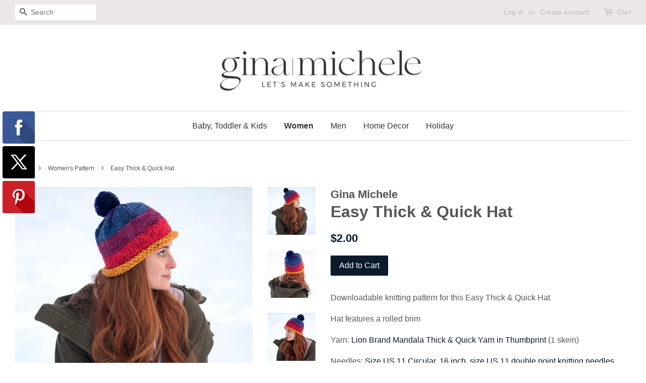

--- FILE ---
content_type: text/html; charset=utf-8
request_url: https://shopginamichele.com/collections/womens-patterns/products/easy-thick-quick-hat
body_size: 15435
content:
<!doctype html>
<!--[if lt IE 7]><html class="no-js lt-ie9 lt-ie8 lt-ie7" lang="en"> <![endif]-->
<!--[if IE 7]><html class="no-js lt-ie9 lt-ie8" lang="en"> <![endif]-->
<!--[if IE 8]><html class="no-js lt-ie9" lang="en"> <![endif]-->
<!--[if IE 9 ]><html class="ie9 no-js"> <![endif]-->
<!--[if (gt IE 9)|!(IE)]><!--> <html class="no-js"> <!--<![endif]-->
<head>

  <!-- Basic page needs ================================================== -->
  <meta charset="utf-8">
  <meta http-equiv="X-UA-Compatible" content="IE=edge,chrome=1">
  
<meta name="google-site-verification" content="vIHrYitzmLZiFD6Vo4mMb5Mh9cNxd53I-mJkLmdyGBo">
  

  <!-- Title and description ================================================== -->
  <title>
  Easy Thick &amp; Quick Hat &ndash; Gina Michele Knitting
  </title>

  
  <meta name="description" content="Downloadable knitting pattern for this Easy Thick &amp;amp; Quick Hat Hat features a rolled brim  Yarn: Lion Brand Mandala Thick &amp;amp; Quick Yarn in Thumbprint (1 skein) Needles: Size US 11 Circular, 16 inch, size US 11 double point knitting needles Size: Women&#39;s one size  Hat is knit flat on circular needles. Double point">
  

  <!-- Social meta ================================================== -->
  

  <meta property="og:type" content="product">
  <meta property="og:title" content="Easy Thick &amp; Quick Hat">
  <meta property="og:url" content="https://shopginamichele.com/products/easy-thick-quick-hat">
  
  <meta property="og:image" content="http://shopginamichele.com/cdn/shop/products/Easy-Thick-_-Quick-Hat-Knitting-Pattern2_grande.jpg?v=1612882088">
  <meta property="og:image:secure_url" content="https://shopginamichele.com/cdn/shop/products/Easy-Thick-_-Quick-Hat-Knitting-Pattern2_grande.jpg?v=1612882088">
  
  <meta property="og:image" content="http://shopginamichele.com/cdn/shop/products/Easy-Thick-_-Quick-Hat-Knitting-Pattern1_grande.jpg?v=1612882088">
  <meta property="og:image:secure_url" content="https://shopginamichele.com/cdn/shop/products/Easy-Thick-_-Quick-Hat-Knitting-Pattern1_grande.jpg?v=1612882088">
  
  <meta property="og:image" content="http://shopginamichele.com/cdn/shop/products/Easy-Thick-_-Quick-Hat-Knitting-Pattern_grande.jpg?v=1612882086">
  <meta property="og:image:secure_url" content="https://shopginamichele.com/cdn/shop/products/Easy-Thick-_-Quick-Hat-Knitting-Pattern_grande.jpg?v=1612882086">
  
  <meta property="og:price:amount" content="2.00">
  <meta property="og:price:currency" content="USD">


  <meta property="og:description" content="Downloadable knitting pattern for this Easy Thick &amp;amp; Quick Hat Hat features a rolled brim  Yarn: Lion Brand Mandala Thick &amp;amp; Quick Yarn in Thumbprint (1 skein) Needles: Size US 11 Circular, 16 inch, size US 11 double point knitting needles Size: Women&#39;s one size  Hat is knit flat on circular needles. Double point">

<meta property="og:site_name" content="Gina Michele Knitting">


  <meta name="twitter:card" content="summary">



  <meta name="twitter:title" content="Easy Thick &amp; Quick Hat">
  <meta name="twitter:description" content="Downloadable knitting pattern for this Easy Thick &amp;amp; Quick Hat
Hat features a rolled brim 
Yarn: Lion Brand Mandala Thick &amp;amp; Quick Yarn in Thumbprint (1 skein)
Needles: Size US 11 Circular, 16 i">



  <!-- Helpers ================================================== -->
  <link rel="canonical" href="https://shopginamichele.com/products/easy-thick-quick-hat">
  <meta name="viewport" content="width=device-width,initial-scale=1">
  <meta name="theme-color" content="#0a1b2c">

  <!-- CSS ================================================== -->
  <link href="//shopginamichele.com/cdn/shop/t/2/assets/timber.scss.css?v=88245001829810459831718379451" rel="stylesheet" type="text/css" media="all" />
  <link href="//shopginamichele.com/cdn/shop/t/2/assets/theme.scss.css?v=175287581471315081321718379451" rel="stylesheet" type="text/css" media="all" />

  




  <script>
    window.theme = window.theme || {};

    var theme = {
      strings: {
        zoomClose: "Close (Esc)",
        zoomPrev: "Previous (Left arrow key)",
        zoomNext: "Next (Right arrow key)",
        addressError: "Error looking up that address",
        addressNoResults: "No results for that address",
        addressQueryLimit: "You have exceeded the Google API usage limit. Consider upgrading to a \u003ca href=\"https:\/\/developers.google.com\/maps\/premium\/usage-limits\"\u003ePremium Plan\u003c\/a\u003e.",
        authError: "There was a problem authenticating your Google Maps API Key."
      },
      settings: {
        // Adding some settings to allow the editor to update correctly when they are changed
        themeBgImage: false,
        customBgImage: '',
        enableWideLayout: true,
        typeAccentTransform: false,
        typeAccentSpacing: false,
        baseFontSize: '16px',
        headerBaseFontSize: '32px',
        accentFontSize: '16px'
      },
      variables: {
        mediaQueryMedium: 'screen and (max-width: 768px)',
        bpSmall: false
      },
      moneyFormat: "${{amount}}"
    }

    document.documentElement.className = document.documentElement.className.replace('no-js', 'supports-js');
  </script>

  <!-- Header hook for plugins ================================================== -->
  <script>window.performance && window.performance.mark && window.performance.mark('shopify.content_for_header.start');</script><meta id="shopify-digital-wallet" name="shopify-digital-wallet" content="/23846955/digital_wallets/dialog">
<meta name="shopify-checkout-api-token" content="b72006de43d8a38135861b789241ed4b">
<link rel="alternate" type="application/json+oembed" href="https://shopginamichele.com/products/easy-thick-quick-hat.oembed">
<script async="async" src="/checkouts/internal/preloads.js?locale=en-US"></script>
<link rel="preconnect" href="https://shop.app" crossorigin="anonymous">
<script async="async" src="https://shop.app/checkouts/internal/preloads.js?locale=en-US&shop_id=23846955" crossorigin="anonymous"></script>
<script id="apple-pay-shop-capabilities" type="application/json">{"shopId":23846955,"countryCode":"US","currencyCode":"USD","merchantCapabilities":["supports3DS"],"merchantId":"gid:\/\/shopify\/Shop\/23846955","merchantName":"Gina Michele Knitting","requiredBillingContactFields":["postalAddress","email"],"requiredShippingContactFields":["postalAddress","email"],"shippingType":"shipping","supportedNetworks":["visa","masterCard","amex","discover","elo","jcb"],"total":{"type":"pending","label":"Gina Michele Knitting","amount":"1.00"},"shopifyPaymentsEnabled":true,"supportsSubscriptions":true}</script>
<script id="shopify-features" type="application/json">{"accessToken":"b72006de43d8a38135861b789241ed4b","betas":["rich-media-storefront-analytics"],"domain":"shopginamichele.com","predictiveSearch":true,"shopId":23846955,"locale":"en"}</script>
<script>var Shopify = Shopify || {};
Shopify.shop = "gina-michele-knitting.myshopify.com";
Shopify.locale = "en";
Shopify.currency = {"active":"USD","rate":"1.0"};
Shopify.country = "US";
Shopify.theme = {"name":"Minimal","id":201414347,"schema_name":"Minimal","schema_version":"3.5.2","theme_store_id":380,"role":"main"};
Shopify.theme.handle = "null";
Shopify.theme.style = {"id":null,"handle":null};
Shopify.cdnHost = "shopginamichele.com/cdn";
Shopify.routes = Shopify.routes || {};
Shopify.routes.root = "/";</script>
<script type="module">!function(o){(o.Shopify=o.Shopify||{}).modules=!0}(window);</script>
<script>!function(o){function n(){var o=[];function n(){o.push(Array.prototype.slice.apply(arguments))}return n.q=o,n}var t=o.Shopify=o.Shopify||{};t.loadFeatures=n(),t.autoloadFeatures=n()}(window);</script>
<script>
  window.ShopifyPay = window.ShopifyPay || {};
  window.ShopifyPay.apiHost = "shop.app\/pay";
  window.ShopifyPay.redirectState = null;
</script>
<script id="shop-js-analytics" type="application/json">{"pageType":"product"}</script>
<script defer="defer" async type="module" src="//shopginamichele.com/cdn/shopifycloud/shop-js/modules/v2/client.init-shop-cart-sync_IZsNAliE.en.esm.js"></script>
<script defer="defer" async type="module" src="//shopginamichele.com/cdn/shopifycloud/shop-js/modules/v2/chunk.common_0OUaOowp.esm.js"></script>
<script type="module">
  await import("//shopginamichele.com/cdn/shopifycloud/shop-js/modules/v2/client.init-shop-cart-sync_IZsNAliE.en.esm.js");
await import("//shopginamichele.com/cdn/shopifycloud/shop-js/modules/v2/chunk.common_0OUaOowp.esm.js");

  window.Shopify.SignInWithShop?.initShopCartSync?.({"fedCMEnabled":true,"windoidEnabled":true});

</script>
<script>
  window.Shopify = window.Shopify || {};
  if (!window.Shopify.featureAssets) window.Shopify.featureAssets = {};
  window.Shopify.featureAssets['shop-js'] = {"shop-cart-sync":["modules/v2/client.shop-cart-sync_DLOhI_0X.en.esm.js","modules/v2/chunk.common_0OUaOowp.esm.js"],"init-fed-cm":["modules/v2/client.init-fed-cm_C6YtU0w6.en.esm.js","modules/v2/chunk.common_0OUaOowp.esm.js"],"shop-button":["modules/v2/client.shop-button_BCMx7GTG.en.esm.js","modules/v2/chunk.common_0OUaOowp.esm.js"],"shop-cash-offers":["modules/v2/client.shop-cash-offers_BT26qb5j.en.esm.js","modules/v2/chunk.common_0OUaOowp.esm.js","modules/v2/chunk.modal_CGo_dVj3.esm.js"],"init-windoid":["modules/v2/client.init-windoid_B9PkRMql.en.esm.js","modules/v2/chunk.common_0OUaOowp.esm.js"],"init-shop-email-lookup-coordinator":["modules/v2/client.init-shop-email-lookup-coordinator_DZkqjsbU.en.esm.js","modules/v2/chunk.common_0OUaOowp.esm.js"],"shop-toast-manager":["modules/v2/client.shop-toast-manager_Di2EnuM7.en.esm.js","modules/v2/chunk.common_0OUaOowp.esm.js"],"shop-login-button":["modules/v2/client.shop-login-button_BtqW_SIO.en.esm.js","modules/v2/chunk.common_0OUaOowp.esm.js","modules/v2/chunk.modal_CGo_dVj3.esm.js"],"avatar":["modules/v2/client.avatar_BTnouDA3.en.esm.js"],"pay-button":["modules/v2/client.pay-button_CWa-C9R1.en.esm.js","modules/v2/chunk.common_0OUaOowp.esm.js"],"init-shop-cart-sync":["modules/v2/client.init-shop-cart-sync_IZsNAliE.en.esm.js","modules/v2/chunk.common_0OUaOowp.esm.js"],"init-customer-accounts":["modules/v2/client.init-customer-accounts_DenGwJTU.en.esm.js","modules/v2/client.shop-login-button_BtqW_SIO.en.esm.js","modules/v2/chunk.common_0OUaOowp.esm.js","modules/v2/chunk.modal_CGo_dVj3.esm.js"],"init-shop-for-new-customer-accounts":["modules/v2/client.init-shop-for-new-customer-accounts_JdHXxpS9.en.esm.js","modules/v2/client.shop-login-button_BtqW_SIO.en.esm.js","modules/v2/chunk.common_0OUaOowp.esm.js","modules/v2/chunk.modal_CGo_dVj3.esm.js"],"init-customer-accounts-sign-up":["modules/v2/client.init-customer-accounts-sign-up_D6__K_p8.en.esm.js","modules/v2/client.shop-login-button_BtqW_SIO.en.esm.js","modules/v2/chunk.common_0OUaOowp.esm.js","modules/v2/chunk.modal_CGo_dVj3.esm.js"],"checkout-modal":["modules/v2/client.checkout-modal_C_ZQDY6s.en.esm.js","modules/v2/chunk.common_0OUaOowp.esm.js","modules/v2/chunk.modal_CGo_dVj3.esm.js"],"shop-follow-button":["modules/v2/client.shop-follow-button_XetIsj8l.en.esm.js","modules/v2/chunk.common_0OUaOowp.esm.js","modules/v2/chunk.modal_CGo_dVj3.esm.js"],"lead-capture":["modules/v2/client.lead-capture_DvA72MRN.en.esm.js","modules/v2/chunk.common_0OUaOowp.esm.js","modules/v2/chunk.modal_CGo_dVj3.esm.js"],"shop-login":["modules/v2/client.shop-login_ClXNxyh6.en.esm.js","modules/v2/chunk.common_0OUaOowp.esm.js","modules/v2/chunk.modal_CGo_dVj3.esm.js"],"payment-terms":["modules/v2/client.payment-terms_CNlwjfZz.en.esm.js","modules/v2/chunk.common_0OUaOowp.esm.js","modules/v2/chunk.modal_CGo_dVj3.esm.js"]};
</script>
<script>(function() {
  var isLoaded = false;
  function asyncLoad() {
    if (isLoaded) return;
    isLoaded = true;
    var urls = ["https:\/\/chimpstatic.com\/mcjs-connected\/js\/users\/09f0e7b81d253290c4f840bfe\/c7e0778c148f99b3fb9cbbbb6.js?shop=gina-michele-knitting.myshopify.com","\/\/static.zotabox.com\/7\/6\/760674ab62e3218c4662779c05de6299\/widgets.js?shop=gina-michele-knitting.myshopify.com"];
    for (var i = 0; i < urls.length; i++) {
      var s = document.createElement('script');
      s.type = 'text/javascript';
      s.async = true;
      s.src = urls[i];
      var x = document.getElementsByTagName('script')[0];
      x.parentNode.insertBefore(s, x);
    }
  };
  if(window.attachEvent) {
    window.attachEvent('onload', asyncLoad);
  } else {
    window.addEventListener('load', asyncLoad, false);
  }
})();</script>
<script id="__st">var __st={"a":23846955,"offset":-18000,"reqid":"8854ea6f-3661-438d-901a-58849495447f-1768413485","pageurl":"shopginamichele.com\/collections\/womens-patterns\/products\/easy-thick-quick-hat","u":"86f05bedc664","p":"product","rtyp":"product","rid":6252125946028};</script>
<script>window.ShopifyPaypalV4VisibilityTracking = true;</script>
<script id="captcha-bootstrap">!function(){'use strict';const t='contact',e='account',n='new_comment',o=[[t,t],['blogs',n],['comments',n],[t,'customer']],c=[[e,'customer_login'],[e,'guest_login'],[e,'recover_customer_password'],[e,'create_customer']],r=t=>t.map((([t,e])=>`form[action*='/${t}']:not([data-nocaptcha='true']) input[name='form_type'][value='${e}']`)).join(','),a=t=>()=>t?[...document.querySelectorAll(t)].map((t=>t.form)):[];function s(){const t=[...o],e=r(t);return a(e)}const i='password',u='form_key',d=['recaptcha-v3-token','g-recaptcha-response','h-captcha-response',i],f=()=>{try{return window.sessionStorage}catch{return}},m='__shopify_v',_=t=>t.elements[u];function p(t,e,n=!1){try{const o=window.sessionStorage,c=JSON.parse(o.getItem(e)),{data:r}=function(t){const{data:e,action:n}=t;return t[m]||n?{data:e,action:n}:{data:t,action:n}}(c);for(const[e,n]of Object.entries(r))t.elements[e]&&(t.elements[e].value=n);n&&o.removeItem(e)}catch(o){console.error('form repopulation failed',{error:o})}}const l='form_type',E='cptcha';function T(t){t.dataset[E]=!0}const w=window,h=w.document,L='Shopify',v='ce_forms',y='captcha';let A=!1;((t,e)=>{const n=(g='f06e6c50-85a8-45c8-87d0-21a2b65856fe',I='https://cdn.shopify.com/shopifycloud/storefront-forms-hcaptcha/ce_storefront_forms_captcha_hcaptcha.v1.5.2.iife.js',D={infoText:'Protected by hCaptcha',privacyText:'Privacy',termsText:'Terms'},(t,e,n)=>{const o=w[L][v],c=o.bindForm;if(c)return c(t,g,e,D).then(n);var r;o.q.push([[t,g,e,D],n]),r=I,A||(h.body.append(Object.assign(h.createElement('script'),{id:'captcha-provider',async:!0,src:r})),A=!0)});var g,I,D;w[L]=w[L]||{},w[L][v]=w[L][v]||{},w[L][v].q=[],w[L][y]=w[L][y]||{},w[L][y].protect=function(t,e){n(t,void 0,e),T(t)},Object.freeze(w[L][y]),function(t,e,n,w,h,L){const[v,y,A,g]=function(t,e,n){const i=e?o:[],u=t?c:[],d=[...i,...u],f=r(d),m=r(i),_=r(d.filter((([t,e])=>n.includes(e))));return[a(f),a(m),a(_),s()]}(w,h,L),I=t=>{const e=t.target;return e instanceof HTMLFormElement?e:e&&e.form},D=t=>v().includes(t);t.addEventListener('submit',(t=>{const e=I(t);if(!e)return;const n=D(e)&&!e.dataset.hcaptchaBound&&!e.dataset.recaptchaBound,o=_(e),c=g().includes(e)&&(!o||!o.value);(n||c)&&t.preventDefault(),c&&!n&&(function(t){try{if(!f())return;!function(t){const e=f();if(!e)return;const n=_(t);if(!n)return;const o=n.value;o&&e.removeItem(o)}(t);const e=Array.from(Array(32),(()=>Math.random().toString(36)[2])).join('');!function(t,e){_(t)||t.append(Object.assign(document.createElement('input'),{type:'hidden',name:u})),t.elements[u].value=e}(t,e),function(t,e){const n=f();if(!n)return;const o=[...t.querySelectorAll(`input[type='${i}']`)].map((({name:t})=>t)),c=[...d,...o],r={};for(const[a,s]of new FormData(t).entries())c.includes(a)||(r[a]=s);n.setItem(e,JSON.stringify({[m]:1,action:t.action,data:r}))}(t,e)}catch(e){console.error('failed to persist form',e)}}(e),e.submit())}));const S=(t,e)=>{t&&!t.dataset[E]&&(n(t,e.some((e=>e===t))),T(t))};for(const o of['focusin','change'])t.addEventListener(o,(t=>{const e=I(t);D(e)&&S(e,y())}));const B=e.get('form_key'),M=e.get(l),P=B&&M;t.addEventListener('DOMContentLoaded',(()=>{const t=y();if(P)for(const e of t)e.elements[l].value===M&&p(e,B);[...new Set([...A(),...v().filter((t=>'true'===t.dataset.shopifyCaptcha))])].forEach((e=>S(e,t)))}))}(h,new URLSearchParams(w.location.search),n,t,e,['guest_login'])})(!0,!0)}();</script>
<script integrity="sha256-4kQ18oKyAcykRKYeNunJcIwy7WH5gtpwJnB7kiuLZ1E=" data-source-attribution="shopify.loadfeatures" defer="defer" src="//shopginamichele.com/cdn/shopifycloud/storefront/assets/storefront/load_feature-a0a9edcb.js" crossorigin="anonymous"></script>
<script crossorigin="anonymous" defer="defer" src="//shopginamichele.com/cdn/shopifycloud/storefront/assets/shopify_pay/storefront-65b4c6d7.js?v=20250812"></script>
<script data-source-attribution="shopify.dynamic_checkout.dynamic.init">var Shopify=Shopify||{};Shopify.PaymentButton=Shopify.PaymentButton||{isStorefrontPortableWallets:!0,init:function(){window.Shopify.PaymentButton.init=function(){};var t=document.createElement("script");t.src="https://shopginamichele.com/cdn/shopifycloud/portable-wallets/latest/portable-wallets.en.js",t.type="module",document.head.appendChild(t)}};
</script>
<script data-source-attribution="shopify.dynamic_checkout.buyer_consent">
  function portableWalletsHideBuyerConsent(e){var t=document.getElementById("shopify-buyer-consent"),n=document.getElementById("shopify-subscription-policy-button");t&&n&&(t.classList.add("hidden"),t.setAttribute("aria-hidden","true"),n.removeEventListener("click",e))}function portableWalletsShowBuyerConsent(e){var t=document.getElementById("shopify-buyer-consent"),n=document.getElementById("shopify-subscription-policy-button");t&&n&&(t.classList.remove("hidden"),t.removeAttribute("aria-hidden"),n.addEventListener("click",e))}window.Shopify?.PaymentButton&&(window.Shopify.PaymentButton.hideBuyerConsent=portableWalletsHideBuyerConsent,window.Shopify.PaymentButton.showBuyerConsent=portableWalletsShowBuyerConsent);
</script>
<script data-source-attribution="shopify.dynamic_checkout.cart.bootstrap">document.addEventListener("DOMContentLoaded",(function(){function t(){return document.querySelector("shopify-accelerated-checkout-cart, shopify-accelerated-checkout")}if(t())Shopify.PaymentButton.init();else{new MutationObserver((function(e,n){t()&&(Shopify.PaymentButton.init(),n.disconnect())})).observe(document.body,{childList:!0,subtree:!0})}}));
</script>
<link id="shopify-accelerated-checkout-styles" rel="stylesheet" media="screen" href="https://shopginamichele.com/cdn/shopifycloud/portable-wallets/latest/accelerated-checkout-backwards-compat.css" crossorigin="anonymous">
<style id="shopify-accelerated-checkout-cart">
        #shopify-buyer-consent {
  margin-top: 1em;
  display: inline-block;
  width: 100%;
}

#shopify-buyer-consent.hidden {
  display: none;
}

#shopify-subscription-policy-button {
  background: none;
  border: none;
  padding: 0;
  text-decoration: underline;
  font-size: inherit;
  cursor: pointer;
}

#shopify-subscription-policy-button::before {
  box-shadow: none;
}

      </style>

<script>window.performance && window.performance.mark && window.performance.mark('shopify.content_for_header.end');</script>

  

<!--[if lt IE 9]>
<script src="//cdnjs.cloudflare.com/ajax/libs/html5shiv/3.7.2/html5shiv.min.js" type="text/javascript"></script>
<link href="//shopginamichele.com/cdn/shop/t/2/assets/respond-proxy.html" id="respond-proxy" rel="respond-proxy" />
<link href="//shopginamichele.com/search?q=799b0a997329bbc0dfff35e008366270" id="respond-redirect" rel="respond-redirect" />
<script src="//shopginamichele.com/search?q=799b0a997329bbc0dfff35e008366270" type="text/javascript"></script>
<![endif]-->


  <script src="//ajax.googleapis.com/ajax/libs/jquery/2.2.3/jquery.min.js" type="text/javascript"></script>

  <!--[if (gt IE 9)|!(IE)]><!--><script src="//shopginamichele.com/cdn/shop/t/2/assets/lazysizes.min.js?v=177476512571513845041506705250" async="async"></script><!--<![endif]-->
  <!--[if lte IE 9]><script src="//shopginamichele.com/cdn/shop/t/2/assets/lazysizes.min.js?v=177476512571513845041506705250"></script><![endif]-->

  
  

<link href="https://monorail-edge.shopifysvc.com" rel="dns-prefetch">
<script>(function(){if ("sendBeacon" in navigator && "performance" in window) {try {var session_token_from_headers = performance.getEntriesByType('navigation')[0].serverTiming.find(x => x.name == '_s').description;} catch {var session_token_from_headers = undefined;}var session_cookie_matches = document.cookie.match(/_shopify_s=([^;]*)/);var session_token_from_cookie = session_cookie_matches && session_cookie_matches.length === 2 ? session_cookie_matches[1] : "";var session_token = session_token_from_headers || session_token_from_cookie || "";function handle_abandonment_event(e) {var entries = performance.getEntries().filter(function(entry) {return /monorail-edge.shopifysvc.com/.test(entry.name);});if (!window.abandonment_tracked && entries.length === 0) {window.abandonment_tracked = true;var currentMs = Date.now();var navigation_start = performance.timing.navigationStart;var payload = {shop_id: 23846955,url: window.location.href,navigation_start,duration: currentMs - navigation_start,session_token,page_type: "product"};window.navigator.sendBeacon("https://monorail-edge.shopifysvc.com/v1/produce", JSON.stringify({schema_id: "online_store_buyer_site_abandonment/1.1",payload: payload,metadata: {event_created_at_ms: currentMs,event_sent_at_ms: currentMs}}));}}window.addEventListener('pagehide', handle_abandonment_event);}}());</script>
<script id="web-pixels-manager-setup">(function e(e,d,r,n,o){if(void 0===o&&(o={}),!Boolean(null===(a=null===(i=window.Shopify)||void 0===i?void 0:i.analytics)||void 0===a?void 0:a.replayQueue)){var i,a;window.Shopify=window.Shopify||{};var t=window.Shopify;t.analytics=t.analytics||{};var s=t.analytics;s.replayQueue=[],s.publish=function(e,d,r){return s.replayQueue.push([e,d,r]),!0};try{self.performance.mark("wpm:start")}catch(e){}var l=function(){var e={modern:/Edge?\/(1{2}[4-9]|1[2-9]\d|[2-9]\d{2}|\d{4,})\.\d+(\.\d+|)|Firefox\/(1{2}[4-9]|1[2-9]\d|[2-9]\d{2}|\d{4,})\.\d+(\.\d+|)|Chrom(ium|e)\/(9{2}|\d{3,})\.\d+(\.\d+|)|(Maci|X1{2}).+ Version\/(15\.\d+|(1[6-9]|[2-9]\d|\d{3,})\.\d+)([,.]\d+|)( \(\w+\)|)( Mobile\/\w+|) Safari\/|Chrome.+OPR\/(9{2}|\d{3,})\.\d+\.\d+|(CPU[ +]OS|iPhone[ +]OS|CPU[ +]iPhone|CPU IPhone OS|CPU iPad OS)[ +]+(15[._]\d+|(1[6-9]|[2-9]\d|\d{3,})[._]\d+)([._]\d+|)|Android:?[ /-](13[3-9]|1[4-9]\d|[2-9]\d{2}|\d{4,})(\.\d+|)(\.\d+|)|Android.+Firefox\/(13[5-9]|1[4-9]\d|[2-9]\d{2}|\d{4,})\.\d+(\.\d+|)|Android.+Chrom(ium|e)\/(13[3-9]|1[4-9]\d|[2-9]\d{2}|\d{4,})\.\d+(\.\d+|)|SamsungBrowser\/([2-9]\d|\d{3,})\.\d+/,legacy:/Edge?\/(1[6-9]|[2-9]\d|\d{3,})\.\d+(\.\d+|)|Firefox\/(5[4-9]|[6-9]\d|\d{3,})\.\d+(\.\d+|)|Chrom(ium|e)\/(5[1-9]|[6-9]\d|\d{3,})\.\d+(\.\d+|)([\d.]+$|.*Safari\/(?![\d.]+ Edge\/[\d.]+$))|(Maci|X1{2}).+ Version\/(10\.\d+|(1[1-9]|[2-9]\d|\d{3,})\.\d+)([,.]\d+|)( \(\w+\)|)( Mobile\/\w+|) Safari\/|Chrome.+OPR\/(3[89]|[4-9]\d|\d{3,})\.\d+\.\d+|(CPU[ +]OS|iPhone[ +]OS|CPU[ +]iPhone|CPU IPhone OS|CPU iPad OS)[ +]+(10[._]\d+|(1[1-9]|[2-9]\d|\d{3,})[._]\d+)([._]\d+|)|Android:?[ /-](13[3-9]|1[4-9]\d|[2-9]\d{2}|\d{4,})(\.\d+|)(\.\d+|)|Mobile Safari.+OPR\/([89]\d|\d{3,})\.\d+\.\d+|Android.+Firefox\/(13[5-9]|1[4-9]\d|[2-9]\d{2}|\d{4,})\.\d+(\.\d+|)|Android.+Chrom(ium|e)\/(13[3-9]|1[4-9]\d|[2-9]\d{2}|\d{4,})\.\d+(\.\d+|)|Android.+(UC? ?Browser|UCWEB|U3)[ /]?(15\.([5-9]|\d{2,})|(1[6-9]|[2-9]\d|\d{3,})\.\d+)\.\d+|SamsungBrowser\/(5\.\d+|([6-9]|\d{2,})\.\d+)|Android.+MQ{2}Browser\/(14(\.(9|\d{2,})|)|(1[5-9]|[2-9]\d|\d{3,})(\.\d+|))(\.\d+|)|K[Aa][Ii]OS\/(3\.\d+|([4-9]|\d{2,})\.\d+)(\.\d+|)/},d=e.modern,r=e.legacy,n=navigator.userAgent;return n.match(d)?"modern":n.match(r)?"legacy":"unknown"}(),u="modern"===l?"modern":"legacy",c=(null!=n?n:{modern:"",legacy:""})[u],f=function(e){return[e.baseUrl,"/wpm","/b",e.hashVersion,"modern"===e.buildTarget?"m":"l",".js"].join("")}({baseUrl:d,hashVersion:r,buildTarget:u}),m=function(e){var d=e.version,r=e.bundleTarget,n=e.surface,o=e.pageUrl,i=e.monorailEndpoint;return{emit:function(e){var a=e.status,t=e.errorMsg,s=(new Date).getTime(),l=JSON.stringify({metadata:{event_sent_at_ms:s},events:[{schema_id:"web_pixels_manager_load/3.1",payload:{version:d,bundle_target:r,page_url:o,status:a,surface:n,error_msg:t},metadata:{event_created_at_ms:s}}]});if(!i)return console&&console.warn&&console.warn("[Web Pixels Manager] No Monorail endpoint provided, skipping logging."),!1;try{return self.navigator.sendBeacon.bind(self.navigator)(i,l)}catch(e){}var u=new XMLHttpRequest;try{return u.open("POST",i,!0),u.setRequestHeader("Content-Type","text/plain"),u.send(l),!0}catch(e){return console&&console.warn&&console.warn("[Web Pixels Manager] Got an unhandled error while logging to Monorail."),!1}}}}({version:r,bundleTarget:l,surface:e.surface,pageUrl:self.location.href,monorailEndpoint:e.monorailEndpoint});try{o.browserTarget=l,function(e){var d=e.src,r=e.async,n=void 0===r||r,o=e.onload,i=e.onerror,a=e.sri,t=e.scriptDataAttributes,s=void 0===t?{}:t,l=document.createElement("script"),u=document.querySelector("head"),c=document.querySelector("body");if(l.async=n,l.src=d,a&&(l.integrity=a,l.crossOrigin="anonymous"),s)for(var f in s)if(Object.prototype.hasOwnProperty.call(s,f))try{l.dataset[f]=s[f]}catch(e){}if(o&&l.addEventListener("load",o),i&&l.addEventListener("error",i),u)u.appendChild(l);else{if(!c)throw new Error("Did not find a head or body element to append the script");c.appendChild(l)}}({src:f,async:!0,onload:function(){if(!function(){var e,d;return Boolean(null===(d=null===(e=window.Shopify)||void 0===e?void 0:e.analytics)||void 0===d?void 0:d.initialized)}()){var d=window.webPixelsManager.init(e)||void 0;if(d){var r=window.Shopify.analytics;r.replayQueue.forEach((function(e){var r=e[0],n=e[1],o=e[2];d.publishCustomEvent(r,n,o)})),r.replayQueue=[],r.publish=d.publishCustomEvent,r.visitor=d.visitor,r.initialized=!0}}},onerror:function(){return m.emit({status:"failed",errorMsg:"".concat(f," has failed to load")})},sri:function(e){var d=/^sha384-[A-Za-z0-9+/=]+$/;return"string"==typeof e&&d.test(e)}(c)?c:"",scriptDataAttributes:o}),m.emit({status:"loading"})}catch(e){m.emit({status:"failed",errorMsg:(null==e?void 0:e.message)||"Unknown error"})}}})({shopId: 23846955,storefrontBaseUrl: "https://shopginamichele.com",extensionsBaseUrl: "https://extensions.shopifycdn.com/cdn/shopifycloud/web-pixels-manager",monorailEndpoint: "https://monorail-edge.shopifysvc.com/unstable/produce_batch",surface: "storefront-renderer",enabledBetaFlags: ["2dca8a86","a0d5f9d2"],webPixelsConfigList: [{"id":"shopify-app-pixel","configuration":"{}","eventPayloadVersion":"v1","runtimeContext":"STRICT","scriptVersion":"0450","apiClientId":"shopify-pixel","type":"APP","privacyPurposes":["ANALYTICS","MARKETING"]},{"id":"shopify-custom-pixel","eventPayloadVersion":"v1","runtimeContext":"LAX","scriptVersion":"0450","apiClientId":"shopify-pixel","type":"CUSTOM","privacyPurposes":["ANALYTICS","MARKETING"]}],isMerchantRequest: false,initData: {"shop":{"name":"Gina Michele Knitting","paymentSettings":{"currencyCode":"USD"},"myshopifyDomain":"gina-michele-knitting.myshopify.com","countryCode":"US","storefrontUrl":"https:\/\/shopginamichele.com"},"customer":null,"cart":null,"checkout":null,"productVariants":[{"price":{"amount":2.0,"currencyCode":"USD"},"product":{"title":"Easy Thick \u0026 Quick Hat","vendor":"Gina Michele","id":"6252125946028","untranslatedTitle":"Easy Thick \u0026 Quick Hat","url":"\/products\/easy-thick-quick-hat","type":"Knitting Pattern"},"id":"38032573202604","image":{"src":"\/\/shopginamichele.com\/cdn\/shop\/products\/Easy-Thick-_-Quick-Hat-Knitting-Pattern.jpg?v=1612882086"},"sku":"","title":"Default Title","untranslatedTitle":"Default Title"}],"purchasingCompany":null},},"https://shopginamichele.com/cdn","7cecd0b6w90c54c6cpe92089d5m57a67346",{"modern":"","legacy":""},{"shopId":"23846955","storefrontBaseUrl":"https:\/\/shopginamichele.com","extensionBaseUrl":"https:\/\/extensions.shopifycdn.com\/cdn\/shopifycloud\/web-pixels-manager","surface":"storefront-renderer","enabledBetaFlags":"[\"2dca8a86\", \"a0d5f9d2\"]","isMerchantRequest":"false","hashVersion":"7cecd0b6w90c54c6cpe92089d5m57a67346","publish":"custom","events":"[[\"page_viewed\",{}],[\"product_viewed\",{\"productVariant\":{\"price\":{\"amount\":2.0,\"currencyCode\":\"USD\"},\"product\":{\"title\":\"Easy Thick \u0026 Quick Hat\",\"vendor\":\"Gina Michele\",\"id\":\"6252125946028\",\"untranslatedTitle\":\"Easy Thick \u0026 Quick Hat\",\"url\":\"\/products\/easy-thick-quick-hat\",\"type\":\"Knitting Pattern\"},\"id\":\"38032573202604\",\"image\":{\"src\":\"\/\/shopginamichele.com\/cdn\/shop\/products\/Easy-Thick-_-Quick-Hat-Knitting-Pattern.jpg?v=1612882086\"},\"sku\":\"\",\"title\":\"Default Title\",\"untranslatedTitle\":\"Default Title\"}}]]"});</script><script>
  window.ShopifyAnalytics = window.ShopifyAnalytics || {};
  window.ShopifyAnalytics.meta = window.ShopifyAnalytics.meta || {};
  window.ShopifyAnalytics.meta.currency = 'USD';
  var meta = {"product":{"id":6252125946028,"gid":"gid:\/\/shopify\/Product\/6252125946028","vendor":"Gina Michele","type":"Knitting Pattern","handle":"easy-thick-quick-hat","variants":[{"id":38032573202604,"price":200,"name":"Easy Thick \u0026 Quick Hat","public_title":null,"sku":""}],"remote":false},"page":{"pageType":"product","resourceType":"product","resourceId":6252125946028,"requestId":"8854ea6f-3661-438d-901a-58849495447f-1768413485"}};
  for (var attr in meta) {
    window.ShopifyAnalytics.meta[attr] = meta[attr];
  }
</script>
<script class="analytics">
  (function () {
    var customDocumentWrite = function(content) {
      var jquery = null;

      if (window.jQuery) {
        jquery = window.jQuery;
      } else if (window.Checkout && window.Checkout.$) {
        jquery = window.Checkout.$;
      }

      if (jquery) {
        jquery('body').append(content);
      }
    };

    var hasLoggedConversion = function(token) {
      if (token) {
        return document.cookie.indexOf('loggedConversion=' + token) !== -1;
      }
      return false;
    }

    var setCookieIfConversion = function(token) {
      if (token) {
        var twoMonthsFromNow = new Date(Date.now());
        twoMonthsFromNow.setMonth(twoMonthsFromNow.getMonth() + 2);

        document.cookie = 'loggedConversion=' + token + '; expires=' + twoMonthsFromNow;
      }
    }

    var trekkie = window.ShopifyAnalytics.lib = window.trekkie = window.trekkie || [];
    if (trekkie.integrations) {
      return;
    }
    trekkie.methods = [
      'identify',
      'page',
      'ready',
      'track',
      'trackForm',
      'trackLink'
    ];
    trekkie.factory = function(method) {
      return function() {
        var args = Array.prototype.slice.call(arguments);
        args.unshift(method);
        trekkie.push(args);
        return trekkie;
      };
    };
    for (var i = 0; i < trekkie.methods.length; i++) {
      var key = trekkie.methods[i];
      trekkie[key] = trekkie.factory(key);
    }
    trekkie.load = function(config) {
      trekkie.config = config || {};
      trekkie.config.initialDocumentCookie = document.cookie;
      var first = document.getElementsByTagName('script')[0];
      var script = document.createElement('script');
      script.type = 'text/javascript';
      script.onerror = function(e) {
        var scriptFallback = document.createElement('script');
        scriptFallback.type = 'text/javascript';
        scriptFallback.onerror = function(error) {
                var Monorail = {
      produce: function produce(monorailDomain, schemaId, payload) {
        var currentMs = new Date().getTime();
        var event = {
          schema_id: schemaId,
          payload: payload,
          metadata: {
            event_created_at_ms: currentMs,
            event_sent_at_ms: currentMs
          }
        };
        return Monorail.sendRequest("https://" + monorailDomain + "/v1/produce", JSON.stringify(event));
      },
      sendRequest: function sendRequest(endpointUrl, payload) {
        // Try the sendBeacon API
        if (window && window.navigator && typeof window.navigator.sendBeacon === 'function' && typeof window.Blob === 'function' && !Monorail.isIos12()) {
          var blobData = new window.Blob([payload], {
            type: 'text/plain'
          });

          if (window.navigator.sendBeacon(endpointUrl, blobData)) {
            return true;
          } // sendBeacon was not successful

        } // XHR beacon

        var xhr = new XMLHttpRequest();

        try {
          xhr.open('POST', endpointUrl);
          xhr.setRequestHeader('Content-Type', 'text/plain');
          xhr.send(payload);
        } catch (e) {
          console.log(e);
        }

        return false;
      },
      isIos12: function isIos12() {
        return window.navigator.userAgent.lastIndexOf('iPhone; CPU iPhone OS 12_') !== -1 || window.navigator.userAgent.lastIndexOf('iPad; CPU OS 12_') !== -1;
      }
    };
    Monorail.produce('monorail-edge.shopifysvc.com',
      'trekkie_storefront_load_errors/1.1',
      {shop_id: 23846955,
      theme_id: 201414347,
      app_name: "storefront",
      context_url: window.location.href,
      source_url: "//shopginamichele.com/cdn/s/trekkie.storefront.55c6279c31a6628627b2ba1c5ff367020da294e2.min.js"});

        };
        scriptFallback.async = true;
        scriptFallback.src = '//shopginamichele.com/cdn/s/trekkie.storefront.55c6279c31a6628627b2ba1c5ff367020da294e2.min.js';
        first.parentNode.insertBefore(scriptFallback, first);
      };
      script.async = true;
      script.src = '//shopginamichele.com/cdn/s/trekkie.storefront.55c6279c31a6628627b2ba1c5ff367020da294e2.min.js';
      first.parentNode.insertBefore(script, first);
    };
    trekkie.load(
      {"Trekkie":{"appName":"storefront","development":false,"defaultAttributes":{"shopId":23846955,"isMerchantRequest":null,"themeId":201414347,"themeCityHash":"12518455555184887842","contentLanguage":"en","currency":"USD","eventMetadataId":"b2ba9c14-7f36-4ade-9847-8479a60adaf9"},"isServerSideCookieWritingEnabled":true,"monorailRegion":"shop_domain","enabledBetaFlags":["65f19447"]},"Session Attribution":{},"S2S":{"facebookCapiEnabled":false,"source":"trekkie-storefront-renderer","apiClientId":580111}}
    );

    var loaded = false;
    trekkie.ready(function() {
      if (loaded) return;
      loaded = true;

      window.ShopifyAnalytics.lib = window.trekkie;

      var originalDocumentWrite = document.write;
      document.write = customDocumentWrite;
      try { window.ShopifyAnalytics.merchantGoogleAnalytics.call(this); } catch(error) {};
      document.write = originalDocumentWrite;

      window.ShopifyAnalytics.lib.page(null,{"pageType":"product","resourceType":"product","resourceId":6252125946028,"requestId":"8854ea6f-3661-438d-901a-58849495447f-1768413485","shopifyEmitted":true});

      var match = window.location.pathname.match(/checkouts\/(.+)\/(thank_you|post_purchase)/)
      var token = match? match[1]: undefined;
      if (!hasLoggedConversion(token)) {
        setCookieIfConversion(token);
        window.ShopifyAnalytics.lib.track("Viewed Product",{"currency":"USD","variantId":38032573202604,"productId":6252125946028,"productGid":"gid:\/\/shopify\/Product\/6252125946028","name":"Easy Thick \u0026 Quick Hat","price":"2.00","sku":"","brand":"Gina Michele","variant":null,"category":"Knitting Pattern","nonInteraction":true,"remote":false},undefined,undefined,{"shopifyEmitted":true});
      window.ShopifyAnalytics.lib.track("monorail:\/\/trekkie_storefront_viewed_product\/1.1",{"currency":"USD","variantId":38032573202604,"productId":6252125946028,"productGid":"gid:\/\/shopify\/Product\/6252125946028","name":"Easy Thick \u0026 Quick Hat","price":"2.00","sku":"","brand":"Gina Michele","variant":null,"category":"Knitting Pattern","nonInteraction":true,"remote":false,"referer":"https:\/\/shopginamichele.com\/collections\/womens-patterns\/products\/easy-thick-quick-hat"});
      }
    });


        var eventsListenerScript = document.createElement('script');
        eventsListenerScript.async = true;
        eventsListenerScript.src = "//shopginamichele.com/cdn/shopifycloud/storefront/assets/shop_events_listener-3da45d37.js";
        document.getElementsByTagName('head')[0].appendChild(eventsListenerScript);

})();</script>
<script
  defer
  src="https://shopginamichele.com/cdn/shopifycloud/perf-kit/shopify-perf-kit-3.0.3.min.js"
  data-application="storefront-renderer"
  data-shop-id="23846955"
  data-render-region="gcp-us-central1"
  data-page-type="product"
  data-theme-instance-id="201414347"
  data-theme-name="Minimal"
  data-theme-version="3.5.2"
  data-monorail-region="shop_domain"
  data-resource-timing-sampling-rate="10"
  data-shs="true"
  data-shs-beacon="true"
  data-shs-export-with-fetch="true"
  data-shs-logs-sample-rate="1"
  data-shs-beacon-endpoint="https://shopginamichele.com/api/collect"
></script>
</head>

<body id="easy-thick-amp-quick-hat" class="template-product" >

  <div id="shopify-section-header" class="shopify-section"><style>
  .logo__image-wrapper {
    max-width: 450px;
  }
  /*================= If logo is above navigation ================== */
  
    .site-nav {
      
        border-top: 1px solid #dddddd;
        border-bottom: 1px solid #dddddd;
      
      margin-top: 30px;
    }

    
      .logo__image-wrapper {
        margin: 0 auto;
      }
    
  

  /*============ If logo is on the same line as navigation ============ */
  


  
</style>

<div data-section-id="header" data-section-type="header-section">
  <div class="header-bar">
    <div class="wrapper medium-down--hide">
      <div class="post-large--display-table">

        
          <div class="header-bar__left post-large--display-table-cell">

            

            

            
              <div class="header-bar__module header-bar__search">
                


  <form action="/search" method="get" class="header-bar__search-form clearfix" role="search">
    
    <button type="submit" class="btn icon-fallback-text header-bar__search-submit">
      <span class="icon icon-search" aria-hidden="true"></span>
      <span class="fallback-text">Search</span>
    </button>
    <input type="search" name="q" value="" aria-label="Search" class="header-bar__search-input" placeholder="Search">
  </form>


              </div>
            

          </div>
        

        <div class="header-bar__right post-large--display-table-cell">

          
            <ul class="header-bar__module header-bar__module--list">
              
                <li>
                  <a href="/account/login" id="customer_login_link">Log in</a>
                </li>
                <li>or</li>
                <li>
                  <a href="/account/register" id="customer_register_link">Create account</a>
                </li>
              
            </ul>
          

          <div class="header-bar__module">
            <span class="header-bar__sep" aria-hidden="true"></span>
            <a href="/cart" class="cart-page-link">
              <span class="icon icon-cart header-bar__cart-icon" aria-hidden="true"></span>
            </a>
          </div>

          <div class="header-bar__module">
            <a href="/cart" class="cart-page-link">
              Cart
              <span class="cart-count header-bar__cart-count hidden-count">0</span>
            </a>
          </div>

          
            
          

        </div>
      </div>
    </div>

    <div class="wrapper post-large--hide announcement-bar--mobile">
      
    </div>

    <div class="wrapper post-large--hide">
      
        <button type="button" class="mobile-nav-trigger" id="MobileNavTrigger" data-menu-state="close">
          <span class="icon icon-hamburger" aria-hidden="true"></span>
          Menu
        </button>
      
      <a href="/cart" class="cart-page-link mobile-cart-page-link">
        <span class="icon icon-cart header-bar__cart-icon" aria-hidden="true"></span>
        Cart <span class="cart-count hidden-count">0</span>
      </a>
    </div>
    <ul id="MobileNav" class="mobile-nav post-large--hide">
  
  
  
  <li class="mobile-nav__link" aria-haspopup="true">
    
      <a href="/collections/baby" class="mobile-nav">
        Baby, Toddler & Kids
      </a>
    
  </li>
  
  
  <li class="mobile-nav__link" aria-haspopup="true">
    
      <a href="/collections/womens-patterns" class="mobile-nav">
        Women 
      </a>
    
  </li>
  
  
  <li class="mobile-nav__link" aria-haspopup="true">
    
      <a href="/collections/mens-patterns" class="mobile-nav">
        Men 
      </a>
    
  </li>
  
  
  <li class="mobile-nav__link" aria-haspopup="true">
    
      <a href="/collections/home-patterns" class="mobile-nav">
        Home Decor
      </a>
    
  </li>
  
  
  <li class="mobile-nav__link" aria-haspopup="true">
    
      <a href="/collections/holiday-patterns" class="mobile-nav">
        Holiday 
      </a>
    
  </li>
  

  
    
      <li class="mobile-nav__link">
        <a href="/account/login" id="customer_login_link">Log in</a>
      </li>
      <li class="mobile-nav__link">
        <a href="/account/register" id="customer_register_link">Create account</a>
      </li>
    
  
  
  <li class="mobile-nav__link">
    
      <div class="header-bar__module header-bar__search">
        


  <form action="/search" method="get" class="header-bar__search-form clearfix" role="search">
    
    <button type="submit" class="btn icon-fallback-text header-bar__search-submit">
      <span class="icon icon-search" aria-hidden="true"></span>
      <span class="fallback-text">Search</span>
    </button>
    <input type="search" name="q" value="" aria-label="Search" class="header-bar__search-input" placeholder="Search">
  </form>


      </div>
    
  </li>
  
</ul>

  </div>

  <header class="site-header" role="banner">
    <div class="wrapper">

      
        <div class="grid--full">
          <div class="grid__item">
            
              <div class="h1 site-header__logo" itemscope itemtype="http://schema.org/Organization">
            
              
                <noscript>
                  
                  <div class="logo__image-wrapper">
                    <img src="//shopginamichele.com/cdn/shop/files/GMlogoResized_450x.jpg?v=1613730596" alt="Gina Michele Knitting" />
                  </div>
                </noscript>
                <div class="logo__image-wrapper supports-js">
                  <a href="/" itemprop="url" style="padding-top:24.775843881856538%;">
                    
                    <img class="logo__image lazyload"
                         src="//shopginamichele.com/cdn/shop/files/GMlogoResized_300x300.jpg?v=1613730596"
                         data-src="//shopginamichele.com/cdn/shop/files/GMlogoResized_{width}x.jpg?v=1613730596"
                         data-widths="[120, 180, 360, 540, 720, 900, 1080, 1296, 1512, 1728, 1944, 2048]"
                         data-aspectratio="4.036189462480043"
                         data-sizes="auto"
                         alt="Gina Michele Knitting"
                         itemprop="logo">
                  </a>
                </div>
              
            
              </div>
            
          </div>
        </div>
        <div class="grid--full medium-down--hide">
          <div class="grid__item">
            
<ul class="site-nav" role="navigation" id="AccessibleNav">
  
    
    
    
      <li >
        <a href="/collections/baby" class="site-nav__link">Baby, Toddler & Kids</a>
      </li>
    
  
    
    
    
      <li class="site-nav--active">
        <a href="/collections/womens-patterns" class="site-nav__link">Women </a>
      </li>
    
  
    
    
    
      <li >
        <a href="/collections/mens-patterns" class="site-nav__link">Men </a>
      </li>
    
  
    
    
    
      <li >
        <a href="/collections/home-patterns" class="site-nav__link">Home Decor</a>
      </li>
    
  
    
    
    
      <li >
        <a href="/collections/holiday-patterns" class="site-nav__link">Holiday </a>
      </li>
    
  
</ul>

          </div>
        </div>
      

    </div>
  </header>
</div>

</div>

  <main class="wrapper main-content" role="main">
    <div class="grid">
        <div class="grid__item">
          

<div id="shopify-section-product-template" class="shopify-section"><div itemscope itemtype="http://schema.org/Product" id="ProductSection" data-section-id="product-template" data-section-type="product-template" data-image-zoom-type="lightbox" data-related-enabled="true" data-show-extra-tab="false" data-extra-tab-content="" data-enable-history-state="true">

  <meta itemprop="url" content="https://shopginamichele.com/products/easy-thick-quick-hat">
  <meta itemprop="image" content="//shopginamichele.com/cdn/shop/products/Easy-Thick-_-Quick-Hat-Knitting-Pattern_grande.jpg?v=1612882086">

  <div class="section-header section-header--breadcrumb">
    

<nav class="breadcrumb" role="navigation" aria-label="breadcrumbs">
  <a href="/" title="Back to the frontpage">Home</a>

  

    
      <span aria-hidden="true" class="breadcrumb__sep">&rsaquo;</span>
      
        
        <a href="/collections/womens-patterns" title="">Women's Pattern</a>
      
    
    <span aria-hidden="true" class="breadcrumb__sep">&rsaquo;</span>
    <span>Easy Thick & Quick Hat</span>

  
</nav>


  </div>

  <div class="product-single">
    <div class="grid product-single__hero">
      <div class="grid__item post-large--one-half">

        

          <div class="grid">

            <div class="grid__item four-fifths product-single__photos" id="ProductPhoto">
              

              
                
                
<style>
  

  #ProductImage-23559376994476 {
    max-width: 700px;
    max-height: 700.0px;
  }
  #ProductImageWrapper-23559376994476 {
    max-width: 700px;
  }
</style>


                <div id="ProductImageWrapper-23559376994476" class="product-single__image-wrapper supports-js zoom-lightbox" data-image-id="23559376994476">
                  <div style="padding-top:100.0%;">
                    <img id="ProductImage-23559376994476"
                         class="product-single__image lazyload"
                         src="//shopginamichele.com/cdn/shop/products/Easy-Thick-_-Quick-Hat-Knitting-Pattern_300x300.jpg?v=1612882086"
                         data-src="//shopginamichele.com/cdn/shop/products/Easy-Thick-_-Quick-Hat-Knitting-Pattern_{width}x.jpg?v=1612882086"
                         data-widths="[180, 370, 540, 740, 900, 1080, 1296, 1512, 1728, 2048]"
                         data-aspectratio="1.0"
                         data-sizes="auto"
                         
                         alt="Easy Thick &amp; Quick Hat">
                  </div>
                </div>
              
                
                
<style>
  

  #ProductImage-23559377420460 {
    max-width: 700px;
    max-height: 700.0px;
  }
  #ProductImageWrapper-23559377420460 {
    max-width: 700px;
  }
</style>


                <div id="ProductImageWrapper-23559377420460" class="product-single__image-wrapper supports-js hide zoom-lightbox" data-image-id="23559377420460">
                  <div style="padding-top:100.0%;">
                    <img id="ProductImage-23559377420460"
                         class="product-single__image lazyload lazypreload"
                         
                         data-src="//shopginamichele.com/cdn/shop/products/Easy-Thick-_-Quick-Hat-Knitting-Pattern1_{width}x.jpg?v=1612882088"
                         data-widths="[180, 370, 540, 740, 900, 1080, 1296, 1512, 1728, 2048]"
                         data-aspectratio="1.0"
                         data-sizes="auto"
                         
                         alt="Easy Thick &amp; Quick Hat">
                  </div>
                </div>
              
                
                
<style>
  

  #ProductImage-23559377453228 {
    max-width: 700px;
    max-height: 700.0px;
  }
  #ProductImageWrapper-23559377453228 {
    max-width: 700px;
  }
</style>


                <div id="ProductImageWrapper-23559377453228" class="product-single__image-wrapper supports-js hide zoom-lightbox" data-image-id="23559377453228">
                  <div style="padding-top:100.0%;">
                    <img id="ProductImage-23559377453228"
                         class="product-single__image lazyload lazypreload"
                         
                         data-src="//shopginamichele.com/cdn/shop/products/Easy-Thick-_-Quick-Hat-Knitting-Pattern2_{width}x.jpg?v=1612882088"
                         data-widths="[180, 370, 540, 740, 900, 1080, 1296, 1512, 1728, 2048]"
                         data-aspectratio="1.0"
                         data-sizes="auto"
                         
                         alt="Easy Thick &amp; Quick Hat">
                  </div>
                </div>
              

              <noscript>
                <img src="//shopginamichele.com/cdn/shop/products/Easy-Thick-_-Quick-Hat-Knitting-Pattern_1024x1024@2x.jpg?v=1612882086" alt="Easy Thick &amp; Quick Hat">
              </noscript>
            </div>

            <div class="grid__item one-fifth">

              <ul class="grid product-single__thumbnails" id="ProductThumbs">
                
                  <li class="grid__item">
                    <a data-image-id="23559376994476" href="//shopginamichele.com/cdn/shop/products/Easy-Thick-_-Quick-Hat-Knitting-Pattern_1024x1024.jpg?v=1612882086" class="product-single__thumbnail">
                      <img src="//shopginamichele.com/cdn/shop/products/Easy-Thick-_-Quick-Hat-Knitting-Pattern_grande.jpg?v=1612882086" alt="Easy Thick &amp; Quick Hat">
                    </a>
                  </li>
                
                  <li class="grid__item">
                    <a data-image-id="23559377420460" href="//shopginamichele.com/cdn/shop/products/Easy-Thick-_-Quick-Hat-Knitting-Pattern1_1024x1024.jpg?v=1612882088" class="product-single__thumbnail">
                      <img src="//shopginamichele.com/cdn/shop/products/Easy-Thick-_-Quick-Hat-Knitting-Pattern1_grande.jpg?v=1612882088" alt="Easy Thick &amp; Quick Hat">
                    </a>
                  </li>
                
                  <li class="grid__item">
                    <a data-image-id="23559377453228" href="//shopginamichele.com/cdn/shop/products/Easy-Thick-_-Quick-Hat-Knitting-Pattern2_1024x1024.jpg?v=1612882088" class="product-single__thumbnail">
                      <img src="//shopginamichele.com/cdn/shop/products/Easy-Thick-_-Quick-Hat-Knitting-Pattern2_grande.jpg?v=1612882088" alt="Easy Thick &amp; Quick Hat">
                    </a>
                  </li>
                
              </ul>

            </div>

          </div>

        

        
        <ul class="gallery" class="hidden">
          
          <li data-image-id="23559376994476" class="gallery__item" data-mfp-src="//shopginamichele.com/cdn/shop/products/Easy-Thick-_-Quick-Hat-Knitting-Pattern_1024x1024@2x.jpg?v=1612882086"></li>
          
          <li data-image-id="23559377420460" class="gallery__item" data-mfp-src="//shopginamichele.com/cdn/shop/products/Easy-Thick-_-Quick-Hat-Knitting-Pattern1_1024x1024@2x.jpg?v=1612882088"></li>
          
          <li data-image-id="23559377453228" class="gallery__item" data-mfp-src="//shopginamichele.com/cdn/shop/products/Easy-Thick-_-Quick-Hat-Knitting-Pattern2_1024x1024@2x.jpg?v=1612882088"></li>
          
        </ul>
        

      </div>
      <div class="grid__item post-large--one-half">
        
          <span class="h3" itemprop="brand">Gina Michele</span>
        
        <h1 itemprop="name">Easy Thick & Quick Hat</h1>

        <div itemprop="offers" itemscope itemtype="http://schema.org/Offer">
          

          <meta itemprop="priceCurrency" content="USD">
          <link itemprop="availability" href="http://schema.org/InStock">

          <div class="product-single__prices">
            
              <span id="PriceA11y" class="visually-hidden">Regular price</span>
            
            <span id="ProductPrice" class="product-single__price" itemprop="price" content="2.0">
              $2.00
            </span>

            
          </div>

          <form action="/cart/add" method="post" enctype="multipart/form-data" id="AddToCartForm">
            <select name="id" id="ProductSelect-product-template" class="product-single__variants">
              
                

                  <option  selected="selected"  data-sku="" value="38032573202604">Default Title - $2.00 USD</option>

                
              
            </select>

            <div class="product-single__quantity is-hidden">
              <label for="Quantity">Quantity</label>
              <input type="number" id="Quantity" name="quantity" value="1" min="1" class="quantity-selector">
            </div>

            <button type="submit" name="add" id="AddToCart" class="btn">
              <span id="AddToCartText">Add to Cart</span>
            </button>
          </form>

          
            <div class="product-description rte" itemprop="description">
              <p data-mce-fragment="1">Downloadable knitting pattern for this Easy Thick &amp; Quick Hat</p>
<p data-mce-fragment="1">Hat features a rolled brim </p>
<p>Yarn:<span> </span><a data-wpel-link="external" rel="external" href="https://www.amazon.com/gp/product/B07L72RCPK/ref=as_li_qf_asin_il_tl?ie=UTF8&amp;tag=croche085-20&amp;creative=9325&amp;linkCode=as2&amp;creativeASIN=B07L72RCPK&amp;linkId=8f2b39862008cb347a1ee8cf099a4b4f" target="_blank">Lion Brand Mandala Thick &amp; Quick Yarn in Thumbprint</a><span> </span>(1 skein)</p>
<p>Needles:<span> </span><a data-wpel-link="external" rel="external" href="https://www.amazon.com/gp/product/B000WZ6P16/ref=as_li_qf_asin_il_tl?ie=UTF8&amp;tag=croche085-20&amp;creative=9325&amp;linkCode=as2&amp;creativeASIN=B000WZ6P16&amp;linkId=ed6abc8047ddec61e6c7eec2f21d54a3" target="_blank">Size US 11 Circular, 16 inch</a>,<span> </span><a data-wpel-link="external" rel="external" href="https://www.amazon.com/gp/product/B001I1UICU/ref=as_li_qf_asin_il_tl?ie=UTF8&amp;tag=croche085-20&amp;creative=9325&amp;linkCode=as2&amp;creativeASIN=B001I1UICU&amp;linkId=5406ebe9562a81cc58e9eb948e9a3eef" target="_blank">size US 11 double point knitting needles</a></p>
<p data-mce-fragment="1"><span data-mce-fragment="1">Size: Women's one size </span></p>
<p data-mce-fragment="1">Hat is knit flat on circular needles. Double point needles are used to shape the crown. </p>
<p data-mce-fragment="1"><span data-mce-fragment="1">Instant PDF download</span></p>
            </div>
          

          
        </div>

      </div>
    </div>
  </div>

  
    





  <hr class="hr--clear hr--small">
  <div class="section-header section-header--medium">
    <h2 class="h4" class="section-header__title">More from this collection</h2>
  </div>
  <div class="grid-uniform grid-link__container">
    
    
    
      
        
          

          <div class="grid__item post-large--one-quarter medium--one-quarter small--one-half">
            











<div class="">
  <a href="/collections/womens-patterns/products/colorwork-mountain-hat-knitting-pattern" class="grid-link">
    <span class="grid-link__image grid-link__image--product">
      
      
      <span class="grid-link__image-centered">
        
          
            
            
<style>
  

  #ProductImage-41350458704044 {
    max-width: 300px;
    max-height: 300.0px;
  }
  #ProductImageWrapper-41350458704044 {
    max-width: 300px;
  }
</style>

            <div id="ProductImageWrapper-41350458704044" class="product__img-wrapper supports-js">
              <div style="padding-top:100.0%;">
                <img id="ProductImage-41350458704044"
                     class="product__img lazyload"
                     src="//shopginamichele.com/cdn/shop/files/ACS_2719_300x300.jpg?v=1768232163"
                     data-src="//shopginamichele.com/cdn/shop/files/ACS_2719_{width}x.jpg?v=1768232163"
                     data-widths="[150, 220, 360, 470, 600, 750, 940, 1080, 1296, 1512, 1728, 2048]"
                     data-aspectratio="1.0"
                     data-sizes="auto"
                     alt="Colorwork Mountain Hat Knitting Pattern">
              </div>
            </div>
          
          <noscript>
            <img src="//shopginamichele.com/cdn/shop/files/ACS_2719_large.jpg?v=1768232163" alt="Colorwork Mountain Hat Knitting Pattern" class="product__img">
          </noscript>
        
      </span>
    </span>
    <p class="grid-link__title">Colorwork Mountain Hat Knitting Pattern</p>
    
    
      <p class="grid-link__meta">
        
        
        
          
            <span class="visually-hidden">Regular price</span>
          
          $2.75
        
      </p>
    
  </a>
</div>

          </div>
        
      
    
      
        
          

          <div class="grid__item post-large--one-quarter medium--one-quarter small--one-half">
            











<div class="">
  <a href="/collections/womens-patterns/products/basic-hat-knitting-pattern" class="grid-link">
    <span class="grid-link__image grid-link__image--product">
      
      
      <span class="grid-link__image-centered">
        
          
            
            
<style>
  

  #ProductImage-37747313934508 {
    max-width: 300px;
    max-height: 300.0px;
  }
  #ProductImageWrapper-37747313934508 {
    max-width: 300px;
  }
</style>

            <div id="ProductImageWrapper-37747313934508" class="product__img-wrapper supports-js">
              <div style="padding-top:100.0%;">
                <img id="ProductImage-37747313934508"
                     class="product__img lazyload"
                     src="//shopginamichele.com/cdn/shop/files/ACS_1316_300x300.jpg?v=1729871434"
                     data-src="//shopginamichele.com/cdn/shop/files/ACS_1316_{width}x.jpg?v=1729871434"
                     data-widths="[150, 220, 360, 470, 600, 750, 940, 1080, 1296, 1512, 1728, 2048]"
                     data-aspectratio="1.0"
                     data-sizes="auto"
                     alt="Basic Hat Knitting Pattern">
              </div>
            </div>
          
          <noscript>
            <img src="//shopginamichele.com/cdn/shop/files/ACS_1316_large.jpg?v=1729871434" alt="Basic Hat Knitting Pattern" class="product__img">
          </noscript>
        
      </span>
    </span>
    <p class="grid-link__title">Basic Hat Knitting Pattern</p>
    
    
      <p class="grid-link__meta">
        
        
        
          
            <span class="visually-hidden">Regular price</span>
          
          $2.75
        
      </p>
    
  </a>
</div>

          </div>
        
      
    
      
        
          

          <div class="grid__item post-large--one-quarter medium--one-quarter small--one-half">
            











<div class="">
  <a href="/collections/womens-patterns/products/flat-knit-mittens" class="grid-link">
    <span class="grid-link__image grid-link__image--product">
      
      
      <span class="grid-link__image-centered">
        
          
            
            
<style>
  

  #ProductImage-23240507654316 {
    max-width: 300px;
    max-height: 300.0px;
  }
  #ProductImageWrapper-23240507654316 {
    max-width: 300px;
  }
</style>

            <div id="ProductImageWrapper-23240507654316" class="product__img-wrapper supports-js">
              <div style="padding-top:100.0%;">
                <img id="ProductImage-23240507654316"
                     class="product__img lazyload"
                     src="//shopginamichele.com/cdn/shop/products/Easy-Straight-Needle-Mittens-Knitting-Pattern_300x300.jpg?v=1610032269"
                     data-src="//shopginamichele.com/cdn/shop/products/Easy-Straight-Needle-Mittens-Knitting-Pattern_{width}x.jpg?v=1610032269"
                     data-widths="[150, 220, 360, 470, 600, 750, 940, 1080, 1296, 1512, 1728, 2048]"
                     data-aspectratio="1.0"
                     data-sizes="auto"
                     alt="Flat Knit Mittens">
              </div>
            </div>
          
          <noscript>
            <img src="//shopginamichele.com/cdn/shop/products/Easy-Straight-Needle-Mittens-Knitting-Pattern_large.jpg?v=1610032269" alt="Flat Knit Mittens" class="product__img">
          </noscript>
        
      </span>
    </span>
    <p class="grid-link__title">Flat Knit Mittens</p>
    
    
      <p class="grid-link__meta">
        
        
        
          
            <span class="visually-hidden">Regular price</span>
          
          $3.00
        
      </p>
    
  </a>
</div>

          </div>
        
      
    
      
        
          

          <div class="grid__item post-large--one-quarter medium--one-quarter small--one-half">
            











<div class="">
  <a href="/collections/womens-patterns/products/bulky-cable-hat" class="grid-link">
    <span class="grid-link__image grid-link__image--product">
      
      
      <span class="grid-link__image-centered">
        
          
            
            
<style>
  

  #ProductImage-34976962511020 {
    max-width: 300px;
    max-height: 300.0px;
  }
  #ProductImageWrapper-34976962511020 {
    max-width: 300px;
  }
</style>

            <div id="ProductImageWrapper-34976962511020" class="product__img-wrapper supports-js">
              <div style="padding-top:100.0%;">
                <img id="ProductImage-34976962511020"
                     class="product__img lazyload"
                     src="//shopginamichele.com/cdn/shop/products/Bulky-Cable-Knit-Hat1_300x300.jpg?v=1675857615"
                     data-src="//shopginamichele.com/cdn/shop/products/Bulky-Cable-Knit-Hat1_{width}x.jpg?v=1675857615"
                     data-widths="[150, 220, 360, 470, 600, 750, 940, 1080, 1296, 1512, 1728, 2048]"
                     data-aspectratio="1.0"
                     data-sizes="auto"
                     alt="Bulky Cable Hat">
              </div>
            </div>
          
          <noscript>
            <img src="//shopginamichele.com/cdn/shop/products/Bulky-Cable-Knit-Hat1_large.jpg?v=1675857615" alt="Bulky Cable Hat" class="product__img">
          </noscript>
        
      </span>
    </span>
    <p class="grid-link__title">Bulky Cable Hat</p>
    
    
      <p class="grid-link__meta">
        
        
        
          
            <span class="visually-hidden">Regular price</span>
          
          $2.50
        
      </p>
    
  </a>
</div>

          </div>
        
      
    
      
        
      
    
  </div>


  

</div>


  <script type="application/json" id="ProductJson-product-template">
    {"id":6252125946028,"title":"Easy Thick \u0026 Quick Hat","handle":"easy-thick-quick-hat","description":"\u003cp data-mce-fragment=\"1\"\u003eDownloadable knitting pattern for this Easy Thick \u0026amp; Quick Hat\u003c\/p\u003e\n\u003cp data-mce-fragment=\"1\"\u003eHat features a rolled brim \u003c\/p\u003e\n\u003cp\u003eYarn:\u003cspan\u003e \u003c\/span\u003e\u003ca data-wpel-link=\"external\" rel=\"external\" href=\"https:\/\/www.amazon.com\/gp\/product\/B07L72RCPK\/ref=as_li_qf_asin_il_tl?ie=UTF8\u0026amp;tag=croche085-20\u0026amp;creative=9325\u0026amp;linkCode=as2\u0026amp;creativeASIN=B07L72RCPK\u0026amp;linkId=8f2b39862008cb347a1ee8cf099a4b4f\" target=\"_blank\"\u003eLion Brand Mandala Thick \u0026amp; Quick Yarn in Thumbprint\u003c\/a\u003e\u003cspan\u003e \u003c\/span\u003e(1 skein)\u003c\/p\u003e\n\u003cp\u003eNeedles:\u003cspan\u003e \u003c\/span\u003e\u003ca data-wpel-link=\"external\" rel=\"external\" href=\"https:\/\/www.amazon.com\/gp\/product\/B000WZ6P16\/ref=as_li_qf_asin_il_tl?ie=UTF8\u0026amp;tag=croche085-20\u0026amp;creative=9325\u0026amp;linkCode=as2\u0026amp;creativeASIN=B000WZ6P16\u0026amp;linkId=ed6abc8047ddec61e6c7eec2f21d54a3\" target=\"_blank\"\u003eSize US 11 Circular, 16 inch\u003c\/a\u003e,\u003cspan\u003e \u003c\/span\u003e\u003ca data-wpel-link=\"external\" rel=\"external\" href=\"https:\/\/www.amazon.com\/gp\/product\/B001I1UICU\/ref=as_li_qf_asin_il_tl?ie=UTF8\u0026amp;tag=croche085-20\u0026amp;creative=9325\u0026amp;linkCode=as2\u0026amp;creativeASIN=B001I1UICU\u0026amp;linkId=5406ebe9562a81cc58e9eb948e9a3eef\" target=\"_blank\"\u003esize US 11 double point knitting needles\u003c\/a\u003e\u003c\/p\u003e\n\u003cp data-mce-fragment=\"1\"\u003e\u003cspan data-mce-fragment=\"1\"\u003eSize: Women's one size \u003c\/span\u003e\u003c\/p\u003e\n\u003cp data-mce-fragment=\"1\"\u003eHat is knit flat on circular needles. Double point needles are used to shape the crown. \u003c\/p\u003e\n\u003cp data-mce-fragment=\"1\"\u003e\u003cspan data-mce-fragment=\"1\"\u003eInstant PDF download\u003c\/span\u003e\u003c\/p\u003e","published_at":"2021-02-09T09:48:06-05:00","created_at":"2021-02-09T09:48:05-05:00","vendor":"Gina Michele","type":"Knitting Pattern","tags":["Hat","Thick \u0026 Quick","Women"],"price":200,"price_min":200,"price_max":200,"available":true,"price_varies":false,"compare_at_price":null,"compare_at_price_min":0,"compare_at_price_max":0,"compare_at_price_varies":false,"variants":[{"id":38032573202604,"title":"Default Title","option1":"Default Title","option2":null,"option3":null,"sku":"","requires_shipping":false,"taxable":false,"featured_image":null,"available":true,"name":"Easy Thick \u0026 Quick Hat","public_title":null,"options":["Default Title"],"price":200,"weight":0,"compare_at_price":null,"inventory_quantity":-12,"inventory_management":null,"inventory_policy":"deny","barcode":"","requires_selling_plan":false,"selling_plan_allocations":[]}],"images":["\/\/shopginamichele.com\/cdn\/shop\/products\/Easy-Thick-_-Quick-Hat-Knitting-Pattern.jpg?v=1612882086","\/\/shopginamichele.com\/cdn\/shop\/products\/Easy-Thick-_-Quick-Hat-Knitting-Pattern1.jpg?v=1612882088","\/\/shopginamichele.com\/cdn\/shop\/products\/Easy-Thick-_-Quick-Hat-Knitting-Pattern2.jpg?v=1612882088"],"featured_image":"\/\/shopginamichele.com\/cdn\/shop\/products\/Easy-Thick-_-Quick-Hat-Knitting-Pattern.jpg?v=1612882086","options":["Title"],"media":[{"alt":null,"id":15730379980972,"position":1,"preview_image":{"aspect_ratio":1.0,"height":1024,"width":1024,"src":"\/\/shopginamichele.com\/cdn\/shop\/products\/Easy-Thick-_-Quick-Hat-Knitting-Pattern.jpg?v=1612882086"},"aspect_ratio":1.0,"height":1024,"media_type":"image","src":"\/\/shopginamichele.com\/cdn\/shop\/products\/Easy-Thick-_-Quick-Hat-Knitting-Pattern.jpg?v=1612882086","width":1024},{"alt":null,"id":15730380013740,"position":2,"preview_image":{"aspect_ratio":1.0,"height":1024,"width":1024,"src":"\/\/shopginamichele.com\/cdn\/shop\/products\/Easy-Thick-_-Quick-Hat-Knitting-Pattern1.jpg?v=1612882088"},"aspect_ratio":1.0,"height":1024,"media_type":"image","src":"\/\/shopginamichele.com\/cdn\/shop\/products\/Easy-Thick-_-Quick-Hat-Knitting-Pattern1.jpg?v=1612882088","width":1024},{"alt":null,"id":15730380046508,"position":3,"preview_image":{"aspect_ratio":1.0,"height":1024,"width":1024,"src":"\/\/shopginamichele.com\/cdn\/shop\/products\/Easy-Thick-_-Quick-Hat-Knitting-Pattern2.jpg?v=1612882088"},"aspect_ratio":1.0,"height":1024,"media_type":"image","src":"\/\/shopginamichele.com\/cdn\/shop\/products\/Easy-Thick-_-Quick-Hat-Knitting-Pattern2.jpg?v=1612882088","width":1024}],"requires_selling_plan":false,"selling_plan_groups":[],"content":"\u003cp data-mce-fragment=\"1\"\u003eDownloadable knitting pattern for this Easy Thick \u0026amp; Quick Hat\u003c\/p\u003e\n\u003cp data-mce-fragment=\"1\"\u003eHat features a rolled brim \u003c\/p\u003e\n\u003cp\u003eYarn:\u003cspan\u003e \u003c\/span\u003e\u003ca data-wpel-link=\"external\" rel=\"external\" href=\"https:\/\/www.amazon.com\/gp\/product\/B07L72RCPK\/ref=as_li_qf_asin_il_tl?ie=UTF8\u0026amp;tag=croche085-20\u0026amp;creative=9325\u0026amp;linkCode=as2\u0026amp;creativeASIN=B07L72RCPK\u0026amp;linkId=8f2b39862008cb347a1ee8cf099a4b4f\" target=\"_blank\"\u003eLion Brand Mandala Thick \u0026amp; Quick Yarn in Thumbprint\u003c\/a\u003e\u003cspan\u003e \u003c\/span\u003e(1 skein)\u003c\/p\u003e\n\u003cp\u003eNeedles:\u003cspan\u003e \u003c\/span\u003e\u003ca data-wpel-link=\"external\" rel=\"external\" href=\"https:\/\/www.amazon.com\/gp\/product\/B000WZ6P16\/ref=as_li_qf_asin_il_tl?ie=UTF8\u0026amp;tag=croche085-20\u0026amp;creative=9325\u0026amp;linkCode=as2\u0026amp;creativeASIN=B000WZ6P16\u0026amp;linkId=ed6abc8047ddec61e6c7eec2f21d54a3\" target=\"_blank\"\u003eSize US 11 Circular, 16 inch\u003c\/a\u003e,\u003cspan\u003e \u003c\/span\u003e\u003ca data-wpel-link=\"external\" rel=\"external\" href=\"https:\/\/www.amazon.com\/gp\/product\/B001I1UICU\/ref=as_li_qf_asin_il_tl?ie=UTF8\u0026amp;tag=croche085-20\u0026amp;creative=9325\u0026amp;linkCode=as2\u0026amp;creativeASIN=B001I1UICU\u0026amp;linkId=5406ebe9562a81cc58e9eb948e9a3eef\" target=\"_blank\"\u003esize US 11 double point knitting needles\u003c\/a\u003e\u003c\/p\u003e\n\u003cp data-mce-fragment=\"1\"\u003e\u003cspan data-mce-fragment=\"1\"\u003eSize: Women's one size \u003c\/span\u003e\u003c\/p\u003e\n\u003cp data-mce-fragment=\"1\"\u003eHat is knit flat on circular needles. Double point needles are used to shape the crown. \u003c\/p\u003e\n\u003cp data-mce-fragment=\"1\"\u003e\u003cspan data-mce-fragment=\"1\"\u003eInstant PDF download\u003c\/span\u003e\u003c\/p\u003e"}
  </script>



</div>

<script>
  // Override default values of shop.strings for each template.
  // Alternate product templates can change values of
  // add to cart button, sold out, and unavailable states here.
  theme.productStrings = {
    addToCart: "Add to Cart",
    soldOut: "Sold Out",
    unavailable: "Unavailable"
  }
</script>

        </div>
    </div>
  </main>

  <div id="shopify-section-footer" class="shopify-section"><footer class="site-footer small--text-center" role="contentinfo">

<div class="wrapper">

  <div class="grid-uniform">

    

    

    
      
          <div class="grid__item post-large--one-third medium--one-third">
            
            <h3 class="h4">Links</h3>
            
            <ul class="site-footer__links">
              
                <li><a href="/search">Search</a></li>
              
            </ul>
          </div>

        
    
      
          <div class="grid__item post-large--one-third medium--one-third">
            <h3 class="h4">Follow Us</h3>
              
              <ul class="inline-list social-icons">
  
  
  
  
  
  
  
  
  
  
  
</ul>

          </div>

        
    
      
          <div class="grid__item post-large--one-third medium--one-third">
            <h3 class="h4">Newsletter</h3>
            <p>Sign up for the latest news, offers and styles</p>
            <div class="form-vertical small--hide">
  <form method="post" action="/contact#contact_form" id="contact_form" accept-charset="UTF-8" class="contact-form"><input type="hidden" name="form_type" value="customer" /><input type="hidden" name="utf8" value="✓" />
    
    
      <input type="hidden" name="contact[tags]" value="newsletter">
      <input type="email" value="" placeholder="Your email" name="contact[email]" id="Email" class="input-group-field" aria-label="Your email" autocorrect="off" autocapitalize="off">
      <input type="submit" class="btn" name="subscribe" id="subscribe" value="Subscribe">
    
  </form>
</div>
<div class="form-vertical post-large--hide large--hide medium--hide">
  <form method="post" action="/contact#contact_form" id="contact_form" accept-charset="UTF-8" class="contact-form"><input type="hidden" name="form_type" value="customer" /><input type="hidden" name="utf8" value="✓" />
    
    
      <input type="hidden" name="contact[tags]" value="newsletter">
      <div class="input-group">
        <input type="email" value="" placeholder="Your email" name="contact[email]" id="Email" class="input-group-field" aria-label="Your email" autocorrect="off" autocapitalize="off">
        <span class="input-group-btn">
          <button type="submit" class="btn" name="commit" id="subscribe">Subscribe</button>
        </span>
      </div>
    
  </form>
</div>

          </div>

      
    
  </div>

  <hr class="hr--small hr--clear">

  <div class="grid">
    <div class="grid__item text-center">
      <p class="site-footer__links">Copyright &copy; 2026, <a href="/" title="">Gina Michele Knitting</a>. <a target="_blank" rel="nofollow" href="https://www.shopify.com?utm_campaign=poweredby&amp;utm_medium=shopify&amp;utm_source=onlinestore">Powered by Shopify</a></p>
    </div>
  </div>

  
    
    <div class="grid">
      <div class="grid__item text-center">
        
        <ul class="inline-list payment-icons">
          
            
              <li>
                <span class="icon-fallback-text">
                  <span class="icon icon-american_express" aria-hidden="true"></span>
                  <span class="fallback-text">american express</span>
                </span>
              </li>
            
          
            
              <li>
                <span class="icon-fallback-text">
                  <span class="icon icon-apple_pay" aria-hidden="true"></span>
                  <span class="fallback-text">apple pay</span>
                </span>
              </li>
            
          
            
              <li>
                <span class="icon-fallback-text">
                  <span class="icon icon-diners_club" aria-hidden="true"></span>
                  <span class="fallback-text">diners club</span>
                </span>
              </li>
            
          
            
              <li>
                <span class="icon-fallback-text">
                  <span class="icon icon-discover" aria-hidden="true"></span>
                  <span class="fallback-text">discover</span>
                </span>
              </li>
            
          
            
          
            
              <li>
                <span class="icon-fallback-text">
                  <span class="icon icon-master" aria-hidden="true"></span>
                  <span class="fallback-text">master</span>
                </span>
              </li>
            
          
            
          
            
              <li>
                <span class="icon-fallback-text">
                  <span class="icon icon-visa" aria-hidden="true"></span>
                  <span class="fallback-text">visa</span>
                </span>
              </li>
            
          
        </ul>
      </div>
    </div>
    
  
</div>

</footer>


</div>

  
    <script src="//shopginamichele.com/cdn/shopifycloud/storefront/assets/themes_support/option_selection-b017cd28.js" type="text/javascript"></script>
  

  <script src="//shopginamichele.com/cdn/shop/t/2/assets/theme.js?v=14258665471596654721506705251" type="text/javascript"></script>

</body>
</html>
